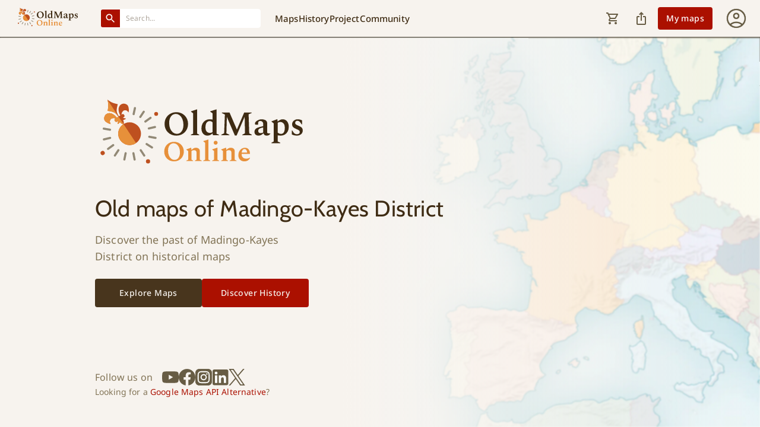

--- FILE ---
content_type: application/javascript; charset=UTF-8
request_url: https://britishlibrary.oldmapsonline.org/_next/static/chunks/5719-71a36769f86802fa.js
body_size: 3295
content:
"use strict";(self.webpackChunk_N_E=self.webpackChunk_N_E||[]).push([[5719],{85860:function(e,t,r){r.d(t,{Z:function(){return w}});var o=r(74610),n=r(1119),l=r(2265),a=r(61994),i=r(20801),s=r(66515),c=r(19643),u=r(5002),d=r(85657),p=r(16210),m=r(64119),f=r(94143),h=r(50738);function Z(e){return(0,h.ZP)("MuiFormControlLabel",e)}let b=(0,f.Z)("MuiFormControlLabel",["root","labelPlacementStart","labelPlacementTop","labelPlacementBottom","disabled","label","error","required","asterisk"]);var v=r(48904),y=r(57437);let g=["checked","className","componentsProps","control","disabled","disableTypography","inputRef","label","labelPlacement","name","onChange","required","slotProps","value"],k=e=>{let{classes:t,disabled:r,labelPlacement:o,error:n,required:l}=e,a={root:["root",r&&"disabled","labelPlacement".concat((0,d.Z)(o)),n&&"error",l&&"required"],label:["label",r&&"disabled"],asterisk:["asterisk",n&&"error"]};return(0,i.Z)(a,Z,t)},P=(0,p.ZP)("label",{name:"MuiFormControlLabel",slot:"Root",overridesResolver:(e,t)=>{let{ownerState:r}=e;return[{["& .".concat(b.label)]:t.label},t.root,t["labelPlacement".concat((0,d.Z)(r.labelPlacement))]]}})(e=>{let{theme:t,ownerState:r}=e;return(0,n.Z)({display:"inline-flex",alignItems:"center",cursor:"pointer",verticalAlign:"middle",WebkitTapHighlightColor:"transparent",marginLeft:-11,marginRight:16,["&.".concat(b.disabled)]:{cursor:"default"}},"start"===r.labelPlacement&&{flexDirection:"row-reverse",marginLeft:16,marginRight:-11},"top"===r.labelPlacement&&{flexDirection:"column-reverse",marginLeft:16},"bottom"===r.labelPlacement&&{flexDirection:"column",marginLeft:16},{["& .".concat(b.label)]:{["&.".concat(b.disabled)]:{color:(t.vars||t).palette.text.disabled}}})}),x=(0,p.ZP)("span",{name:"MuiFormControlLabel",slot:"Asterisk",overridesResolver:(e,t)=>t.asterisk})(e=>{let{theme:t}=e;return{["&.".concat(b.error)]:{color:(t.vars||t).palette.error.main}}});var w=l.forwardRef(function(e,t){var r,i;let d=(0,m.Z)({props:e,name:"MuiFormControlLabel"}),{className:p,componentsProps:f={},control:h,disabled:Z,disableTypography:b,label:w,labelPlacement:R="end",required:S,slotProps:C={}}=d,N=(0,o.Z)(d,g),j=(0,s.Z)(),A=null!=(r=null!=Z?Z:h.props.disabled)?r:null==j?void 0:j.disabled,F=null!=S?S:h.props.required,_={disabled:A,required:F};["checked","name","onChange","value","inputRef"].forEach(e=>{void 0===h.props[e]&&void 0!==d[e]&&(_[e]=d[e])});let L=(0,v.Z)({props:d,muiFormControl:j,states:["error"]}),B=(0,n.Z)({},d,{disabled:A,labelPlacement:R,required:F,error:L.error}),E=k(B),M=null!=(i=C.typography)?i:f.typography,O=w;return null==O||O.type===u.Z||b||(O=(0,y.jsx)(u.Z,(0,n.Z)({component:"span"},M,{className:(0,a.Z)(E.label,null==M?void 0:M.className),children:O}))),(0,y.jsxs)(P,(0,n.Z)({className:(0,a.Z)(E.root,p),ownerState:B,ref:t},N,{children:[l.cloneElement(h,_),F?(0,y.jsxs)(c.Z,{display:"block",children:[O,(0,y.jsxs)(x,{ownerState:B,"aria-hidden":!0,className:E.asterisk,children:[" ","*"]})]}):O]}))})},19643:function(e,t,r){r.d(t,{Z:function(){return R}});var o=r(74610),n=r(1119),l=r(2265),a=r(61994),i=r(87354),s=r(50738),c=r(20801),u=r(88195),d=r(94873),p=r(95086),m=r(35680),f=r(80990),h=r(66167),Z=r(57437);let b=["component","direction","spacing","divider","children","className","useFlexGap"],v=(0,m.Z)(),y=(0,u.Z)("div",{name:"MuiStack",slot:"Root",overridesResolver:(e,t)=>t.root});function g(e){return(0,d.Z)({props:e,name:"MuiStack",defaultTheme:v})}let k=e=>({row:"Left","row-reverse":"Right",column:"Top","column-reverse":"Bottom"})[e],P=({ownerState:e,theme:t})=>{let r=(0,n.Z)({display:"flex",flexDirection:"column"},(0,f.k9)({theme:t},(0,f.P$)({values:e.direction,breakpoints:t.breakpoints.values}),e=>({flexDirection:e})));if(e.spacing){let o=(0,h.hB)(t),n=Object.keys(t.breakpoints.values).reduce((t,r)=>(("object"==typeof e.spacing&&null!=e.spacing[r]||"object"==typeof e.direction&&null!=e.direction[r])&&(t[r]=!0),t),{}),l=(0,f.P$)({values:e.direction,base:n}),a=(0,f.P$)({values:e.spacing,base:n});"object"==typeof l&&Object.keys(l).forEach((e,t,r)=>{if(!l[e]){let o=t>0?l[r[t-1]]:"column";l[e]=o}}),r=(0,i.Z)(r,(0,f.k9)({theme:t},a,(t,r)=>e.useFlexGap?{gap:(0,h.NA)(o,t)}:{"& > :not(style):not(style)":{margin:0},"& > :not(style) ~ :not(style)":{[`margin${k(r?l[r]:e.direction)}`]:(0,h.NA)(o,t)}}))}return(0,f.dt)(t.breakpoints,r)};var x=r(16210),w=r(64119),R=function(e={}){let{createStyledComponent:t=y,useThemeProps:r=g,componentName:i="MuiStack"}=e,u=()=>(0,c.Z)({root:["root"]},e=>(0,s.ZP)(i,e),{}),d=t(P);return l.forwardRef(function(e,t){let i=r(e),s=(0,p.Z)(i),{component:c="div",direction:m="column",spacing:f=0,divider:h,children:v,className:y,useFlexGap:g=!1}=s,k=(0,o.Z)(s,b),P=u();return(0,Z.jsx)(d,(0,n.Z)({as:c,ownerState:{direction:m,spacing:f,useFlexGap:g},ref:t,className:(0,a.Z)(P.root,y)},k,{children:h?function(e,t){let r=l.Children.toArray(e).filter(Boolean);return r.reduce((e,o,n)=>(e.push(o),n<r.length-1&&e.push(l.cloneElement(t,{key:`separator-${n}`})),e),[])}(v,h):v}))})}({createStyledComponent:(0,x.ZP)("div",{name:"MuiStack",slot:"Root",overridesResolver:(e,t)=>t.root}),useThemeProps:e=>(0,w.Z)({props:e,name:"MuiStack"})})},66183:function(e,t,r){r.d(t,{Z:function(){return P}});var o=r(74610),n=r(1119),l=r(2265),a=r(61994),i=r(20801),s=r(85657),c=r(16210),u=r(34765),d=r(67184),p=r(66515),m=r(14477),f=r(94143),h=r(50738);function Z(e){return(0,h.ZP)("PrivateSwitchBase",e)}(0,f.Z)("PrivateSwitchBase",["root","checked","disabled","input","edgeStart","edgeEnd"]);var b=r(57437);let v=["autoFocus","checked","checkedIcon","className","defaultChecked","disabled","disableFocusRipple","edge","icon","id","inputProps","inputRef","name","onBlur","onChange","onFocus","readOnly","required","tabIndex","type","value"],y=e=>{let{classes:t,checked:r,disabled:o,edge:n}=e,l={root:["root",r&&"checked",o&&"disabled",n&&"edge".concat((0,s.Z)(n))],input:["input"]};return(0,i.Z)(l,Z,t)},g=(0,c.ZP)(m.Z)(e=>{let{ownerState:t}=e;return(0,n.Z)({padding:9,borderRadius:"50%"},"start"===t.edge&&{marginLeft:"small"===t.size?-3:-12},"end"===t.edge&&{marginRight:"small"===t.size?-3:-12})}),k=(0,c.ZP)("input",{shouldForwardProp:u.Z})({cursor:"inherit",position:"absolute",opacity:0,width:"100%",height:"100%",top:0,left:0,margin:0,padding:0,zIndex:1});var P=l.forwardRef(function(e,t){let{autoFocus:r,checked:l,checkedIcon:i,className:s,defaultChecked:c,disabled:u,disableFocusRipple:m=!1,edge:f=!1,icon:h,id:Z,inputProps:P,inputRef:x,name:w,onBlur:R,onChange:S,onFocus:C,readOnly:N,required:j=!1,tabIndex:A,type:F,value:_}=e,L=(0,o.Z)(e,v),[B,E]=(0,d.Z)({controlled:l,default:!!c,name:"SwitchBase",state:"checked"}),M=(0,p.Z)(),O=u;M&&void 0===O&&(O=M.disabled);let q="checkbox"===F||"radio"===F,I=(0,n.Z)({},e,{checked:B,disabled:O,disableFocusRipple:m,edge:f}),D=y(I);return(0,b.jsxs)(g,(0,n.Z)({component:"span",className:(0,a.Z)(D.root,s),centerRipple:!0,focusRipple:!m,disabled:O,tabIndex:null,role:void 0,onFocus:e=>{C&&C(e),M&&M.onFocus&&M.onFocus(e)},onBlur:e=>{R&&R(e),M&&M.onBlur&&M.onBlur(e)},ownerState:I,ref:t},L,{children:[(0,b.jsx)(k,(0,n.Z)({autoFocus:r,checked:l,defaultChecked:c,className:D.input,disabled:O,id:q?Z:void 0,name:w,onChange:e=>{if(e.nativeEvent.defaultPrevented)return;let t=e.target.checked;E(t),S&&S(e,t)},readOnly:N,ref:x,required:j,ownerState:I,tabIndex:A,type:F},"checkbox"===F&&void 0===_?{}:{value:_},P)),B?i:h]}))})},40794:function(e,t,r){r.d(t,{ZP:function(){return b},x9:function(){return p}});var o=r(1119),n=r(74610),l=r(90702),a=r(87354),i=r(35680),s=r(38720);let c=["ownerState"],u=["variants"],d=["name","slot","skipVariantsResolver","skipSx","overridesResolver"];function p(e){return"ownerState"!==e&&"theme"!==e&&"sx"!==e&&"as"!==e}let m=(0,i.Z)(),f=e=>e?e.charAt(0).toLowerCase()+e.slice(1):e;function h({defaultTheme:e,theme:t,themeId:r}){return 0===Object.keys(t).length?e:t[r]||t}function Z(e,t){let{ownerState:r}=t,l=(0,n.Z)(t,c),a="function"==typeof e?e((0,o.Z)({ownerState:r},l)):e;if(Array.isArray(a))return a.flatMap(e=>Z(e,(0,o.Z)({ownerState:r},l)));if(a&&"object"==typeof a&&Array.isArray(a.variants)){let{variants:e=[]}=a,t=(0,n.Z)(a,u);return e.forEach(e=>{let n=!0;"function"==typeof e.props?n=e.props((0,o.Z)({ownerState:r},l,r)):Object.keys(e.props).forEach(t=>{(null==r?void 0:r[t])!==e.props[t]&&l[t]!==e.props[t]&&(n=!1)}),n&&(Array.isArray(t)||(t=[t]),t.push("function"==typeof e.style?e.style((0,o.Z)({ownerState:r},l,r)):e.style))}),t}return a}function b(e={}){let{themeId:t,defaultTheme:r=m,rootShouldForwardProp:i=p,slotShouldForwardProp:c=p}=e,u=e=>(0,s.Z)((0,o.Z)({},e,{theme:h((0,o.Z)({},e,{defaultTheme:r,themeId:t}))}));return u.__mui_systemSx=!0,(e,s={})=>{var m;let b;(0,l.internal_processStyles)(e,e=>e.filter(e=>!(null!=e&&e.__mui_systemSx)));let{name:v,slot:y,skipVariantsResolver:g,skipSx:k,overridesResolver:P=(m=f(y))?(e,t)=>t[m]:null}=s,x=(0,n.Z)(s,d),w=void 0!==g?g:y&&"Root"!==y&&"root"!==y||!1,R=k||!1,S=p;"Root"===y||"root"===y?S=i:y?S=c:"string"==typeof e&&e.charCodeAt(0)>96&&(S=void 0);let C=(0,l.default)(e,(0,o.Z)({shouldForwardProp:S,label:b},x)),N=e=>"function"==typeof e&&e.__emotion_real!==e||(0,a.P)(e)?n=>Z(e,(0,o.Z)({},n,{theme:h({theme:n.theme,defaultTheme:r,themeId:t})})):e,j=(n,...l)=>{let a=N(n),i=l?l.map(N):[];v&&P&&i.push(e=>{let n=h((0,o.Z)({},e,{defaultTheme:r,themeId:t}));if(!n.components||!n.components[v]||!n.components[v].styleOverrides)return null;let l=n.components[v].styleOverrides,a={};return Object.entries(l).forEach(([t,r])=>{a[t]=Z(r,(0,o.Z)({},e,{theme:n}))}),P(e,a)}),v&&!w&&i.push(e=>{var n;let l=h((0,o.Z)({},e,{defaultTheme:r,themeId:t}));return Z({variants:null==l||null==(n=l.components)||null==(n=n[v])?void 0:n.variants},(0,o.Z)({},e,{theme:l}))}),R||i.push(u);let s=i.length-l.length;if(Array.isArray(n)&&s>0){let e=Array(s).fill("");(a=[...n,...e]).raw=[...n.raw,...e]}let c=C(a,...i);return e.muiName&&(c.muiName=e.muiName),c};return C.withConfig&&(j.withConfig=C.withConfig),j}}},88195:function(e,t,r){let o=(0,r(40794).ZP)();t.Z=o}}]);

--- FILE ---
content_type: image/svg+xml
request_url: https://britishlibrary.oldmapsonline.org/images/header_logo_dark_mode.svg
body_size: 3568
content:
<svg xmlns="http://www.w3.org/2000/svg" width="432" height="134" fill="none" viewBox="0 0 432 134"><path fill="#dacfc3" d="M163.513 73.916q-5.17 0-9.56-1.77-4.39-1.841-7.647-5.028-3.258-3.257-5.099-7.647-1.77-4.39-1.77-9.63t1.77-9.63q1.841-4.391 5.099-7.578 3.256-3.257 7.647-5.027 4.39-1.841 9.56-1.841 5.24 0 9.63 1.84 4.39 1.771 7.648 5.028 3.257 3.187 5.027 7.577 1.842 4.39 1.841 9.63 0 5.241-1.841 9.63-1.77 4.392-5.027 7.648-3.258 3.187-7.648 5.028-4.39 1.77-9.63 1.77m1.274-3.611q3.966 0 6.94-2.266 3.045-2.266 4.744-6.373 1.7-4.107 1.7-9.701 0-6.87-2.125-11.967-2.053-5.1-5.665-7.86-3.54-2.833-7.93-2.833-3.895 0-7.011 2.266-3.045 2.195-4.815 6.302t-1.77 9.702q0 6.869 2.124 11.966 2.124 5.1 5.736 7.931 3.683 2.833 8.072 2.833m28.672 2.903v-1.133l4.673-2.266V28.172l-4.461-3.47v-.708l11.967-3.894h.637v49.71l4.32 2.265v1.133zm33.739.708q-3.399 0-6.16-1.77-2.691-1.77-4.32-5.028-1.628-3.257-1.628-7.647 0-5.949 2.195-10.197 2.265-4.32 6.09-6.586 3.824-2.336 8.568-2.336 3.469 0 5.948.637V28.172l-4.745-3.54v-.638l12.251-3.894h.637V70.02l5.028 2.054v1.133h-12.463l-.567-3.54h-.495q-2.691 2.265-5.099 3.257-2.407.99-5.24.991m-3.894-16.428q0 5.665 2.691 8.356 2.69 2.62 6.231 2.62 2.832 0 5.665-1.7v-20.18q-1.275-1.204-2.691-1.842-1.346-.708-3.045-.708-2.407 0-4.39 1.275-1.983 1.203-3.258 4.177-1.203 2.904-1.203 8.002m32.519 15.72v-1.133l5.877-2.903 1.487-38.663-6.16-2.903v-1.133h15.72l15.083 34.98 15.011-34.98h15.083v1.133l-6.019 2.407 1.204 39.159 5.169 2.903v1.133h-19.331v-1.133l5.523-2.832-.708-34.131-16.428 38.45h-3.682l-16.428-38.096-.921 33.777 6.019 2.832v1.133zm76.084.708q-3.399 0-5.806-2.053-2.338-2.055-2.266-5.807.07-3.682 2.478-6.019 2.408-2.408 8.922-3.965l6.656-1.629V49.77q0-2.62-1.77-4.249-1.77-1.7-4.249-1.7t-3.469 1.204q-.992 1.134-.992 3.328v2.762l-.354.283h-4.248q-1.062 0-1.487-.425t-.425-1.7q0-3.327 4.248-5.876 2.266-1.416 4.462-2.195 2.266-.85 4.744-.85 3.115 0 5.806.85t4.32 2.69q1.628 1.842 1.628 4.957V68.18q.991 1.133 3.612 1.133h2.337l.212.213v.708q-.85 1.416-2.62 2.55-1.77 1.132-4.532 1.132-2.69 0-4.39-1.204-1.629-1.274-2.337-3.399h-.496q-1.84 1.983-4.39 3.328-2.549 1.275-5.594 1.275m-.283-9.63q0 2.265 1.274 3.399 1.346 1.062 3.683 1.062 1.344 0 2.549-.283 1.274-.284 2.761-.92v-10.41q-4.39.85-6.585 1.912-2.195.99-2.974 2.266-.708 1.274-.708 2.974m27.114 25.209v-1.133l4.602-2.266V48.708l-4.39-3.47v-.708l11.188-4.178h.708l.567 4.32h.425q2.62-2.267 5.098-3.258 2.478-1.062 5.311-1.062 3.328 0 6.019 1.912 2.761 1.84 4.39 5.31 1.629 3.398 1.629 8.144 0 5.735-2.266 9.842-2.196 4.036-5.948 6.232-3.683 2.124-8.073 2.124-3.682 0-6.444-.708v12.888l5.311 2.266v1.133zm18.481-43.69q-2.69 0-5.665 1.699v20.252q2.762 2.62 7.011 2.62 1.983 0 3.682-1.133t2.762-3.824q1.133-2.762 1.133-7.506 0-6.232-2.691-9.135-2.69-2.974-6.232-2.974m34.137 28.111q-3.47 0-5.948-.637a26.4 26.4 0 0 1-4.957-1.841v-8.144h.991l2.408 3.824q2.478 3.895 7.222 3.895 2.763 0 4.249-1.133 1.487-1.204 1.487-3.257 0-1.77-.85-2.762-.85-1.062-2.69-1.912a142 142 0 0 0-4.532-2.053q-3.823-1.63-5.736-3.683-1.912-2.124-1.912-5.452 0-2.904 1.487-5.24a10.84 10.84 0 0 1 4.107-3.753q2.62-1.416 5.665-1.416 2.478 0 4.744.566 2.267.567 4.532 1.7v8.143h-1.062l-2.266-3.47q-2.478-3.894-5.948-3.894-2.195 0-3.611 1.133-1.346 1.062-1.346 3.115t1.487 3.258q1.558 1.203 5.524 2.832 1.982.92 3.965 1.912a8.56 8.56 0 0 1 3.257 2.832q1.346 1.841 1.346 5.17 0 3.257-1.771 5.594-1.7 2.265-4.39 3.47-2.69 1.203-5.452 1.203"/><path fill="#e7903a" d="M158.841 126.799q-4.312 0-7.975-1.477-3.662-1.536-6.38-4.194-2.717-2.718-4.253-6.38-1.476-3.662-1.477-8.034 0-4.371 1.477-8.033 1.536-3.663 4.253-6.321 2.718-2.718 6.38-4.194 3.663-1.536 7.975-1.536 4.371 0 8.033 1.536 3.663 1.476 6.38 4.194 2.718 2.658 4.194 6.32 1.536 3.663 1.536 8.034t-1.536 8.034q-1.476 3.662-4.194 6.38-2.717 2.658-6.38 4.194-3.662 1.477-8.033 1.477m1.063-3.013q3.308 0 5.789-1.89 2.54-1.89 3.958-5.317 1.418-3.425 1.418-8.093 0-5.729-1.773-9.983-1.713-4.252-4.725-6.557-2.954-2.362-6.616-2.362-3.25 0-5.849 1.89-2.54 1.83-4.016 5.257-1.477 3.426-1.477 8.093 0 5.73 1.772 9.983t4.785 6.616q3.072 2.363 6.734 2.363m24.095 2.422v-.945l3.84-1.89v-17.84l-3.663-2.658v-.591l9.334-3.485h.59l.532 4.371h.295q2.187-2.127 4.195-3.249 2.067-1.122 4.666-1.122 3.545 0 5.789 1.831 2.304 1.832 2.304 5.316v17.427l3.84 1.89v.945h-14.177v-.945l3.485-1.89v-14.887q0-2.244-1.359-3.426-1.359-1.24-3.544-1.24-1.359 0-2.895.472-1.536.473-2.54 1.3v17.781l3.485 1.89v.945zm34.825 0v-.945l3.899-1.89V88.638l-3.721-2.894v-.59l9.983-3.25h.531v41.469l3.604 1.89v.945zm25.429-33.73q-1.713 0-2.835-1.122-1.122-1.182-1.122-2.895t1.122-2.835 2.835-1.123 2.836 1.123q1.18 1.122 1.181 2.835 0 1.713-1.181 2.895-1.122 1.122-2.836 1.122m-7.088 33.73v-.945l3.839-1.89v-17.84l-3.662-2.836v-.649l9.924-3.25h.591v24.575l3.603 1.89v.945zm18.383 0v-.945l3.839-1.89v-17.84l-3.662-2.658v-.591l9.333-3.485h.591l.532 4.371h.295q2.186-2.127 4.194-3.249 2.067-1.122 4.667-1.122 3.544 0 5.789 1.831 2.303 1.832 2.303 5.316v17.427l3.84 1.89v.945h-14.177v-.945l3.485-1.89v-14.887q0-2.244-1.358-3.426-1.36-1.24-3.545-1.24-1.359 0-2.894.472-1.536.473-2.54 1.3v17.781l3.485 1.89v.945zm48.116.591q-5.907 0-9.393-3.486-3.426-3.484-3.426-9.274 0-4.49 1.891-7.915 1.89-3.427 4.962-5.376 3.13-1.95 6.911-1.95 4.726 0 7.384 3.25t2.717 9.156l-.236.295h-17.013q0 2.659.945 4.903.946 2.186 3.072 3.544 2.127 1.3 5.612 1.3 1.654 0 3.544-.473 1.891-.472 3.958-1.595h.177v.827q-1.417 2.895-4.312 4.844t-6.793 1.95m-.236-25.342q-2.364 0-3.899 1.949t-1.95 5.435h11.401q-.531-4.076-1.949-5.73-1.417-1.654-3.603-1.654"/><circle cx="67.688" cy="69.974" r="23.387" fill="#be501f" transform="rotate(-.12 67.688 69.974)"/><path fill="#e7903a" fill-rule="evenodd" d="M55.215 50.184c-7.256 4.585-11.708 13.01-10.788 22.13 1.296 12.851 12.764 22.218 25.615 20.922a23.3 23.3 0 0 0 10.918-4.002z" clip-rule="evenodd"/><path fill="#be501f" fill-rule="evenodd" d="M31.39 5.726C27.511 3.939 22.281.049 22.281.049s1.56 6.294 1.697 10.539c.154 4.8-1.335 12.527-1.335 12.527s10.38 1.013 15.232 4.324c2.726 1.86 5.314 5.542 6.671 7.671l-2.973 1.95c-1.33-2.012-4.928-5.337-7.392-6.8-2.356-1.42-3.842-1.992-6.18-2.343-3.693-.546-7.049.51-9.543 3.011-1.212 1.196-2.393 3.7-2.691 5.594-.793 5.185 1 8.184 6.989 11.364 1.224.65 3.15 1.458 4.283 1.796l2.043.638-.88-1.864c-1.657-3.486-1.007-5.367.453-7.837.968-1.654 3.518-2.462 5.509-2.686 1.519-.156 3.36.211 4.685.914l-.546.358a3.16 3.16 0 0 0-.91 4.379l.351.535a3.16 3.16 0 0 0 4.379.91l1.825-1.197c.02.678.018 1.664-.104 2.415-.127.775-.45 1.72-.786 2.56-.28.7.45 1.406 1.097 1.017a12 12 0 0 0 1.405-.96c.677-.554 1.428-1.405 1.958-2.046.348-.42 1.02-.404 1.354.028.52.669 1.278 1.552 2.013 2.07 1.07.754 2.903 1.312 3.962 1.59a.732.732 0 0 0 .92-.638c.109-1.059.238-2.897-.005-4.15-.179-.92-.659-2.042-1.027-2.818a.865.865 0 0 1 .538-1.193c.806-.229 1.93-.588 2.73-1.005.478-.248 1.016-.61 1.508-.968.583-.426.282-1.323-.437-1.384-.87-.074-1.86-.192-2.619-.375s-1.715-.535-2.37-.792l1.742-1.142a3.16 3.16 0 0 0 .91-4.378l-.352-.536a3.16 3.16 0 0 0-4.378-.91l-.687.45c-.116-1.496.28-3.33 1.03-4.66.998-1.738 2.754-3.755 4.657-3.984 2.848-.354 4.831-.201 7.369 2.708l1.359 1.549.229-2.128c.141-1.175.168-3.263.06-4.644-.532-6.76-2.568-9.6-7.64-10.938-1.856-.481-4.623-.396-6.203.24-3.287 1.291-5.592 3.948-6.563 7.552-.61 2.286-.678 3.876-.313 6.603.36 2.842 1.976 7.467 3.291 9.488l-2.746 1.802c-1.418-2.089-3.773-5.923-4.398-9.162-1.113-5.76 2.079-15.678 2.079-15.678s-7.747-1.666-12.14-3.69" clip-rule="evenodd"/><path fill="#e7903a" fill-rule="evenodd" d="M22.33.247c.263 1.1 1.526 6.542 1.647 10.34.154 4.801-1.335 12.528-1.335 12.528s10.382 1.013 15.233 4.324c2.726 1.86 5.314 5.542 6.67 7.671l-2.973 1.95c-1.329-2.012-4.927-5.337-7.39-6.8-2.357-1.42-3.843-1.992-6.182-2.343-3.693-.545-7.048.51-9.543 3.011-1.211 1.196-2.392 3.7-2.69 5.594-.793 5.185 1 8.184 6.989 11.364 1.223.65 3.15 1.458 4.283 1.796l2.043.638-.88-1.864c-1.657-3.486-1.007-5.367.453-7.837.968-1.654 3.518-2.462 5.509-2.686 1.518-.156 3.36.211 4.685.914l-.546.358a3.16 3.16 0 0 0-.91 4.379l.351.535a3.16 3.16 0 0 0 4.379.91l1.825-1.197c.019.678.018 1.664-.105 2.415-.126.775-.45 1.721-.785 2.56-.28.701.45 1.406 1.097 1.017a12 12 0 0 0 1.405-.96c.676-.554 1.428-1.405 1.958-2.045.347-.421 1.02-.405 1.354.027.52.67 1.278 1.552 2.013 2.07 1.069.754 2.903 1.312 3.962 1.59a.73.73 0 0 0 .55-.07z" clip-rule="evenodd"/><circle cx="12.468" cy="109.632" r="4.308" fill="#be501f" transform="rotate(54.268 12.468 109.632)"/><circle cx="122.204" cy="29.335" r="3.97" fill="#be501f" transform="rotate(90 122.204 29.335)"/><circle cx="105.552" cy="126.795" r="4.308" fill="#be501f"/><path fill="#928976" fill-rule="evenodd" d="M79.14 15.168a2.183 2.183 0 0 1 1.67 2.597l-2.693 12.414a2.183 2.183 0 1 1-4.267-.926l2.693-12.414a2.183 2.183 0 0 1 2.597-1.671M97.912 23.097a2.183 2.183 0 0 1 .612 3.027l-7.025 10.583a2.183 2.183 0 0 1-3.638-2.415l7.025-10.583a2.183 2.183 0 0 1 3.026-.612M112.427 36.123c.701.98.475 2.344-.505 3.046l-10.603 7.588a2.183 2.183 0 0 1-2.541-3.55l10.602-7.59a2.184 2.184 0 0 1 3.047.506M121.933 55.734a2.184 2.184 0 0 1-1.629 2.623l-12.697 2.967a2.184 2.184 0 0 1-.994-4.252l12.697-2.967a2.184 2.184 0 0 1 2.623 1.629M123.062 79.004a2.183 2.183 0 0 1-2.541 1.754l-12.825-2.35a2.183 2.183 0 0 1 .787-4.295l12.825 2.35a2.183 2.183 0 0 1 1.754 2.541M115.53 99.398a2.184 2.184 0 0 1-3.012.68l-11.023-6.965a2.183 2.183 0 1 1 2.333-3.691l11.022 6.964a2.184 2.184 0 0 1 .68 3.012M98.97 116.65a2.183 2.183 0 0 1-3.026-.617l-7.192-10.875a2.184 2.184 0 0 1 3.642-2.409l7.192 10.876a2.18 2.18 0 0 1-.616 3.025M78.4 125.134a2.183 2.183 0 0 1-2.552-1.738l-2.433-12.809a2.184 2.184 0 1 1 4.29-.815l2.433 12.809a2.184 2.184 0 0 1-1.737 2.553M56.539 125.014a2.183 2.183 0 0 1-1.705-2.574l2.596-12.777a2.183 2.183 0 0 1 4.28.869l-2.597 12.777a2.183 2.183 0 0 1-2.574 1.705M36.328 116.579a2.184 2.184 0 0 1-.62-3.025l7.186-10.881a2.184 2.184 0 0 1 3.643 2.406l-7.184 10.881a2.184 2.184 0 0 1-3.025.619M21.77 102.407a2.183 2.183 0 0 1 .483-3.05L32.8 91.692a2.183 2.183 0 0 1 2.567 3.533L24.82 102.89a2.185 2.185 0 0 1-3.05-.483M12.885 82.19a2.183 2.183 0 0 1 1.614-2.632l12.68-3.039a2.183 2.183 0 0 1 1.017 4.247l-12.68 3.038a2.183 2.183 0 0 1-2.631-1.614M12.571 59.177a2.183 2.183 0 0 1 2.529-1.773l12.841 2.258a2.183 2.183 0 1 1-.756 4.3l-12.841-2.257a2.183 2.183 0 0 1-1.773-2.528" clip-rule="evenodd"/></svg>